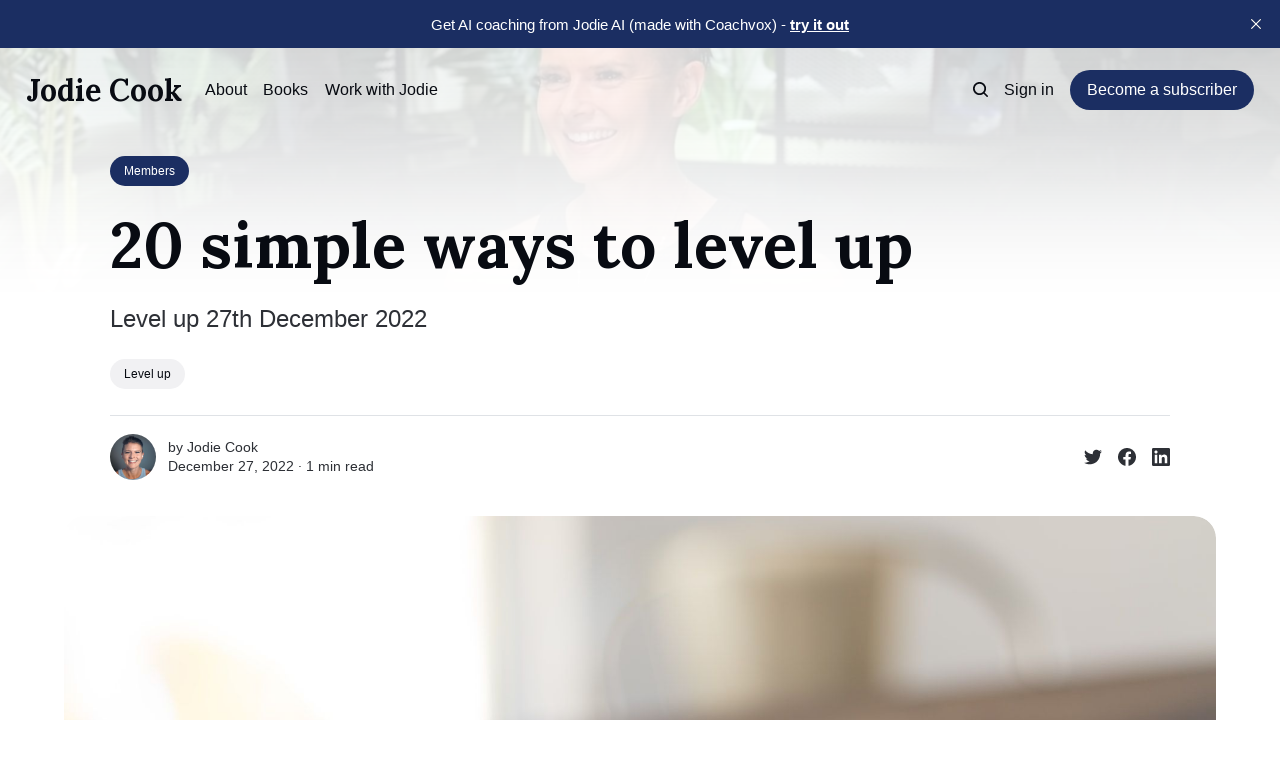

--- FILE ---
content_type: text/html; charset=utf-8
request_url: https://www.jodiecook.com/level-up-27-12-2022/
body_size: 9347
content:
<!DOCTYPE html>
<html lang="en">
	<head>
		<meta charset="utf-8">
		<meta http-equiv="X-UA-Compatible" content="IE=edge">
		<title>20 simple ways to level up</title>
		<meta name="HandheldFriendly" content="True">
		<meta name="viewport" content="width=device-width, initial-scale=1">
		






<link rel="preconnect" href="https://fonts.googleapis.com"> 
<link rel="preconnect" href="https://fonts.gstatic.com" crossorigin>
<link rel="preload" as="style" href="https://fonts.googleapis.com/css2?family=Lora:ital,wght@0,400;0,700;1,400;1,700&display=swap">
<link rel="stylesheet" href="https://fonts.googleapis.com/css2?family=Lora:ital,wght@0,400;0,700;1,400;1,700&display=swap">











		<link rel="stylesheet" type="text/css" href="https://www.jodiecook.com/assets/css/screen.css?v=33dceab5ac">
		<style>
:root {
	--font-family-one: 'Lora', serif;
	--font-weight-one-light: 400;
	--font-weight-one-bold: 700;

	--font-family-two: 'Lora', serif;
	--font-weight-two-bold: 700;
}
</style>

		<script>
		/* getContrast.js
		––––––––––––––––––––––––––––––––––––––––––––––––––––
		Website : vanillajstoolkit.com/helpers/getcontrast/
		Authors : Chris Ferdinandi & Brian Suda
		License : MIT
		–––––––––––––––––––––––––––––––––––––––––––––––––––– */
		function getContrast(t){"use strict";return"#"===t.slice(0,1)&&(t=t.slice(1)),3===t.length&&(t=t.split("").map(function(t){return t+t}).join("")),(299*parseInt(t.substr(0,2),16)+587*parseInt(t.substr(2,2),16)+114*parseInt(t.substr(4,2),16))/1000>=128?"no-white-text":"is-white-text"}
		</script>
		<meta name="description" content="This week&#x27;s level up: with blogs, journal prompts and frameworks to help you reimagine business, design your life and fast track your freedom.">
    <link rel="icon" href="https://www.jodiecook.com/content/images/size/w256h256/format/jpeg/2022/11/Favicon-Jodie-Cook.jpg" type="image/jpeg">
    <link rel="canonical" href="https://www.jodiecook.com/level-up-27-12-2022/">
    <meta name="referrer" content="no-referrer-when-downgrade">
    
    <meta property="og:site_name" content="Jodie Cook">
    <meta property="og:type" content="article">
    <meta property="og:title" content="20 simple ways to level up">
    <meta property="og:description" content="Weekly newsletter with blogs, journal prompts and frameworks to help entrepreneurs level up in every area.">
    <meta property="og:url" content="https://www.jodiecook.com/level-up-27-12-2022/">
    <meta property="og:image" content="https://www.jodiecook.com/content/images/size/w1200/2022/12/carolyn-christine-D7bmnvGJA2Q-unsplash.jpeg">
    <meta property="article:published_time" content="2022-12-27T08:10:08.000Z">
    <meta property="article:modified_time" content="2023-01-07T01:37:29.000Z">
    <meta property="article:tag" content="Level up">
    
    <meta name="twitter:card" content="summary_large_image">
    <meta name="twitter:title" content="20 simple ways to level up">
    <meta name="twitter:description" content="Weekly newsletter with blogs, journal prompts and frameworks to help entrepreneurs level up in every area.">
    <meta name="twitter:url" content="https://www.jodiecook.com/level-up-27-12-2022/">
    <meta name="twitter:image" content="https://www.jodiecook.com/content/images/size/w1200/2022/12/carolyn-christine-D7bmnvGJA2Q-unsplash.jpeg">
    <meta name="twitter:label1" content="Written by">
    <meta name="twitter:data1" content="Jodie Cook">
    <meta name="twitter:label2" content="Filed under">
    <meta name="twitter:data2" content="Level up">
    <meta property="og:image:width" content="1200">
    <meta property="og:image:height" content="801">
    
    <script type="application/ld+json">
{
    "@context": "https://schema.org",
    "@type": "Article",
    "publisher": {
        "@type": "Organization",
        "name": "Jodie Cook",
        "url": "https://www.jodiecook.com/",
        "logo": {
            "@type": "ImageObject",
            "url": "https://www.jodiecook.com/content/images/size/w256h256/format/jpeg/2022/11/Favicon-Jodie-Cook.jpg",
            "width": 60,
            "height": 60
        }
    },
    "author": {
        "@type": "Person",
        "name": "Jodie Cook",
        "image": {
            "@type": "ImageObject",
            "url": "https://www.jodiecook.com/content/images/size/w1200/2025/06/Jodie-headshot-2025.png",
            "width": 1200,
            "height": 1347
        },
        "url": "https://www.jodiecook.com/author/jodie/",
        "sameAs": [
            "https://www.youtube.com/@Jodie_Cook"
        ]
    },
    "headline": "20 simple ways to level up",
    "url": "https://www.jodiecook.com/level-up-27-12-2022/",
    "datePublished": "2022-12-27T08:10:08.000Z",
    "dateModified": "2023-01-07T01:37:29.000Z",
    "image": {
        "@type": "ImageObject",
        "url": "https://www.jodiecook.com/content/images/size/w1200/2022/12/carolyn-christine-D7bmnvGJA2Q-unsplash.jpeg",
        "width": 1200,
        "height": 801
    },
    "keywords": "Level up",
    "description": "Level up 27th December 2022",
    "mainEntityOfPage": "https://www.jodiecook.com/level-up-27-12-2022/"
}
    </script>

    <meta name="generator" content="Ghost 6.12">
    <link rel="alternate" type="application/rss+xml" title="Jodie Cook" href="https://www.jodiecook.com/rss/">
    <script defer src="https://cdn.jsdelivr.net/ghost/portal@~2.56/umd/portal.min.js" data-i18n="true" data-ghost="https://www.jodiecook.com/" data-key="80b07b5a177cdf4c02a9664fb9" data-api="https://jodie-cook.ghost.io/ghost/api/content/" data-locale="en" crossorigin="anonymous"></script><style id="gh-members-styles">.gh-post-upgrade-cta-content,
.gh-post-upgrade-cta {
    display: flex;
    flex-direction: column;
    align-items: center;
    font-family: -apple-system, BlinkMacSystemFont, 'Segoe UI', Roboto, Oxygen, Ubuntu, Cantarell, 'Open Sans', 'Helvetica Neue', sans-serif;
    text-align: center;
    width: 100%;
    color: #ffffff;
    font-size: 16px;
}

.gh-post-upgrade-cta-content {
    border-radius: 8px;
    padding: 40px 4vw;
}

.gh-post-upgrade-cta h2 {
    color: #ffffff;
    font-size: 28px;
    letter-spacing: -0.2px;
    margin: 0;
    padding: 0;
}

.gh-post-upgrade-cta p {
    margin: 20px 0 0;
    padding: 0;
}

.gh-post-upgrade-cta small {
    font-size: 16px;
    letter-spacing: -0.2px;
}

.gh-post-upgrade-cta a {
    color: #ffffff;
    cursor: pointer;
    font-weight: 500;
    box-shadow: none;
    text-decoration: underline;
}

.gh-post-upgrade-cta a:hover {
    color: #ffffff;
    opacity: 0.8;
    box-shadow: none;
    text-decoration: underline;
}

.gh-post-upgrade-cta a.gh-btn {
    display: block;
    background: #ffffff;
    text-decoration: none;
    margin: 28px 0 0;
    padding: 8px 18px;
    border-radius: 4px;
    font-size: 16px;
    font-weight: 600;
}

.gh-post-upgrade-cta a.gh-btn:hover {
    opacity: 0.92;
}</style><script async src="https://js.stripe.com/v3/"></script>
    <script defer src="https://cdn.jsdelivr.net/ghost/sodo-search@~1.8/umd/sodo-search.min.js" data-key="80b07b5a177cdf4c02a9664fb9" data-styles="https://cdn.jsdelivr.net/ghost/sodo-search@~1.8/umd/main.css" data-sodo-search="https://jodie-cook.ghost.io/" data-locale="en" crossorigin="anonymous"></script>
    <script defer src="https://cdn.jsdelivr.net/ghost/announcement-bar@~1.1/umd/announcement-bar.min.js" data-announcement-bar="https://www.jodiecook.com/" data-api-url="https://www.jodiecook.com/members/api/announcement/" crossorigin="anonymous"></script>
    <link href="https://www.jodiecook.com/webmentions/receive/" rel="webmention">
    <script defer src="/public/cards.min.js?v=33dceab5ac"></script>
    <link rel="stylesheet" type="text/css" href="/public/cards.min.css?v=33dceab5ac">
    <script defer src="/public/member-attribution.min.js?v=33dceab5ac"></script>
    <script defer src="/public/ghost-stats.min.js?v=33dceab5ac" data-stringify-payload="false" data-datasource="analytics_events" data-storage="localStorage" data-host="https://www.jodiecook.com/.ghost/analytics/api/v1/page_hit"  tb_site_uuid="53236852-27e8-4dff-9308-834c780789d6" tb_post_uuid="f4a2eea6-f5ad-4e2b-992e-59b8f7912bda" tb_post_type="post" tb_member_uuid="undefined" tb_member_status="undefined"></script><style>:root {--ghost-accent-color: #1b2e62;}</style>
    <!-- Google tag (gtag.js) -->
<script async src="https://www.googletagmanager.com/gtag/js?id=UA-61553923-1"></script>
<script>
  window.dataLayer = window.dataLayer || [];
  function gtag(){dataLayer.push(arguments);}
  gtag('js', new Date());

  gtag('config', 'UA-61553923-1');
</script>
	</head>
	<body class="post-template tag-levelup">
		<script>!function(){"use strict";const t=document.body,o=getComputedStyle(t).getPropertyValue("--ghost-accent-color").trim();o&&t.classList.add(getContrast(o))}();</script>
		<div class="global-wrap">
			<div class="global-cover" style="background-image:url(/content/images/size/w1600/2025/06/Jodie-Cook-2025-copy.png)"></div>

			<div class="global-content">
				<header class="header-section">
	<div class="header-wrap">
		<div class="header-logo global-logo is-header">	<a href="https://www.jodiecook.com" class="is-title">Jodie Cook</a>
</div>
		<div class="header-nav">
			<span class="header-search search-open is-mobile" data-ghost-search><svg role="img" viewBox="0 0 24 24" xmlns="http://www.w3.org/2000/svg"><path d="M16.877 18.456l5.01 5.011c.208.197.484.308.771.308a1.118 1.118 0 00.809-1.888l-5.011-5.01c3.233-4.022 2.983-9.923-.746-13.654l-.291-.29a.403.403 0 00-.095-.075C13.307-.77 7.095-.649 3.223 3.223c-3.997 3.998-3.997 10.489 0 14.485 3.731 3.731 9.633 3.981 13.654.748zm-.784-13.617a7.96 7.96 0 010 11.254 7.961 7.961 0 01-11.253 0 7.96 7.96 0 010-11.254 7.961 7.961 0 0111.253 0z"/></svg>
</span>
			<input id="toggle" class="header-checkbox" type="checkbox">
			<label class="header-toggle" for="toggle">
				<span>
					<span class="bar"></span>
					<span class="bar"></span>
					<span class="bar"></span>
				</span>
			</label>
			<nav>
<ul>
	<li><a href="https://www.jodiecook.com/about/">About</a></li>
	<li><a href="https://www.jodiecook.com/books/">Books</a></li>
	<li><a href="https://www.jodiecook.com/contact/">Work with Jodie</a></li>
</ul>
<ul>
	<li class="header-search search-open is-desktop" data-ghost-search><svg role="img" viewBox="0 0 24 24" xmlns="http://www.w3.org/2000/svg"><path d="m16.822 18.813 4.798 4.799c.262.248.61.388.972.388.772-.001 1.407-.637 1.407-1.409 0-.361-.139-.709-.387-.971l-4.799-4.797c3.132-4.108 2.822-10.005-.928-13.756l-.007-.007-.278-.278a.6985.6985 0 0 0-.13-.107C13.36-1.017 7.021-.888 3.066 3.067c-4.088 4.089-4.088 10.729 0 14.816 3.752 3.752 9.65 4.063 13.756.93Zm-.965-13.719c2.95 2.953 2.95 7.81 0 10.763-2.953 2.949-7.809 2.949-10.762 0-2.951-2.953-2.951-7.81 0-10.763 2.953-2.95 7.809-2.95 10.762 0Z"/></svg>
</li>
	<li class="signin"><a href="https://www.jodiecook.com/signin/">Sign in</a></li>
<li class="signup"><a href="https://www.jodiecook.com/signup/" class="global-button">Become a subscriber</a></li>
</ul>
</nav>
		</div>
	</div>
</header>				<main class="global-main">
					
<article class="post-section is-sidebar">
	<div class="post-header">
	<div class="post-header-wrap global-padding">
		<div class="post-header-content">
			<div class="post-tags global-tags"><small class="global-dynamic-color">Members</small>
</div>
			<h1 class="post-title global-title">20 simple ways to level up</h1>
			<p class="post-excerpt global-excerpt">Level up 27th December 2022</p>
			<div class="post-tags global-tags"><a href="/tag/levelup/">Level up</a></div>
			<div class="post-meta-wrap">
				<div class="global-meta is-full-meta is-post">
	<div class="global-meta-wrap">
		<div>
			<div class="global-meta-avatar is-image global-image">
				<a href="/author/jodie/" class="global-link" title="Jodie Cook"></a>
				<img src="/content/images/size/w300/2025/06/Jodie-headshot-2025.png" alt="Jodie Cook" loading="lazy">			</div>
		</div>
	</div>
	<div class="global-meta-content">
		<div>
			by
			<a href="/author/jodie/">Jodie Cook</a>
		</div>
		<time datetime="2022-12-27"><span>December 27, 2022 ∙ </span>1 min read</time>
	</div>
</div>
					<div class="post-share-wrap">
		<a href="https://twitter.com/intent/tweet?text=20%20simple%20ways%20to%20level%20up&amp;url=https://www.jodiecook.com/level-up-27-12-2022/" target="_blank" rel="noopener" aria-label="Share on Twitter"><svg role="img" viewBox="0 0 24 24" xmlns="http://www.w3.org/2000/svg"><path d="M23.954 4.569c-.885.389-1.83.654-2.825.775 1.014-.611 1.794-1.574 2.163-2.723-.951.555-2.005.959-3.127 1.184-.896-.959-2.173-1.559-3.591-1.559-2.717 0-4.92 2.203-4.92 4.917 0 .39.045.765.127 1.124C7.691 8.094 4.066 6.13 1.64 3.161c-.427.722-.666 1.561-.666 2.475 0 1.71.87 3.213 2.188 4.096-.807-.026-1.566-.248-2.228-.616v.061c0 2.385 1.693 4.374 3.946 4.827-.413.111-.849.171-1.296.171-.314 0-.615-.03-.916-.086.631 1.953 2.445 3.377 4.604 3.417-1.68 1.319-3.809 2.105-6.102 2.105-.39 0-.779-.023-1.17-.067 2.189 1.394 4.768 2.209 7.557 2.209 9.054 0 13.999-7.496 13.999-13.986 0-.209 0-.42-.015-.63.961-.689 1.8-1.56 2.46-2.548l-.047-.02z"/></svg></a>
		<a href="https://www.facebook.com/sharer/sharer.php?u=https://www.jodiecook.com/level-up-27-12-2022/" target="_blank" rel="noopener" aria-label="Share on Facebook"><svg role="img" viewBox="0 0 24 24" xmlns="http://www.w3.org/2000/svg"><path d="M23.9981 11.9991C23.9981 5.37216 18.626 0 11.9991 0C5.37216 0 0 5.37216 0 11.9991C0 17.9882 4.38789 22.9522 10.1242 23.8524V15.4676H7.07758V11.9991H10.1242V9.35553C10.1242 6.34826 11.9156 4.68714 14.6564 4.68714C15.9692 4.68714 17.3424 4.92149 17.3424 4.92149V7.87439H15.8294C14.3388 7.87439 13.8739 8.79933 13.8739 9.74824V11.9991H17.2018L16.6698 15.4676H13.8739V23.8524C19.6103 22.9522 23.9981 17.9882 23.9981 11.9991Z"/></svg></a>
		<a href="https://www.linkedin.com/shareArticle?mini=true&amp;title=20%20simple%20ways%20to%20level%20up&amp;url=https://www.jodiecook.com/level-up-27-12-2022/" target="_blank" rel="noopener" aria-label="Share on Linkedin"><svg role="img" viewBox="0 0 24 24" xmlns="http://www.w3.org/2000/svg"><path d="M20.447 20.452h-3.554v-5.569c0-1.328-.027-3.037-1.852-3.037-1.853 0-2.136 1.445-2.136 2.939v5.667H9.351V9h3.414v1.561h.046c.477-.9 1.637-1.85 3.37-1.85 3.601 0 4.267 2.37 4.267 5.455v6.286zM5.337 7.433c-1.144 0-2.063-.926-2.063-2.065 0-1.138.92-2.063 2.063-2.063 1.14 0 2.064.925 2.064 2.063 0 1.139-.925 2.065-2.064 2.065zm1.782 13.019H3.555V9h3.564v11.452zM22.225 0H1.771C.792 0 0 .774 0 1.729v20.542C0 23.227.792 24 1.771 24h20.451C23.2 24 24 23.227 24 22.271V1.729C24 .774 23.2 0 22.222 0h.003z"/></svg></a>
	</div>
			</div>
		</div>
		<div class="post-header-image is-wide">
			<figure>
				<div class="global-image global-image-orientation global-radius is-panoramic">
				<img srcset="/content/images/size/w300/2022/12/carolyn-christine-D7bmnvGJA2Q-unsplash.jpeg 300w, 
			 /content/images/size/w600/2022/12/carolyn-christine-D7bmnvGJA2Q-unsplash.jpeg 600w,
			 /content/images/size/w1200/2022/12/carolyn-christine-D7bmnvGJA2Q-unsplash.jpeg 1200w,
			 /content/images/size/w2000/2022/12/carolyn-christine-D7bmnvGJA2Q-unsplash.jpeg 2000w"
	 sizes="(max-width:480px) 300px, (max-width:768px) 600px, (max-width:1024px) 1200px, 2000px"
	 src="/content/images/size/w2000/2022/12/carolyn-christine-D7bmnvGJA2Q-unsplash.jpeg"
	 alt="20 simple ways to level up">				</div>
				<figcaption>Habits, apps, websites, life upgrades, and mindset shifts</figcaption>
			</figure>
		</div>
	</div>
</div>	<div class="post-wrap global-padding">
		<div class="post-sidebar">
		<div class="is-authors">
	<small class="global-subtitle">Written by</small>
	<a href="/author/jodie/" class="no-bio">
		<img src="/content/images/size/w300/2025/06/Jodie-headshot-2025.png" alt="" loading="lazy">		<div>
			<h3 class="post-sidebar-title">Jodie Cook</h3>
			
		</div>
	</a>
</div>
<div class="is-featured">
	<small class="global-subtitle">Editor’s Choice</small>
	<a href="/everything-you-want-in-6-steps/">
		<img src="https://images.unsplash.com/photo-1706800695786-dcf14d3c6555?crop&#x3D;entropy&amp;cs&#x3D;tinysrgb&amp;fit&#x3D;max&amp;fm&#x3D;jpg&amp;ixid&#x3D;M3wxMTc3M3wwfDF8c2VhcmNofDEyMXx8Y29zbWljfGVufDB8fHx8MTc2MzA4ODEzMnww&amp;ixlib&#x3D;rb-4.1.0&amp;q&#x3D;80&amp;w&#x3D;300" alt="" loading="lazy">		<div>
			<h3 class="post-sidebar-title">Everything you want in 6 steps</h3>
		</div>
	</a>
	<a href="/welcome-in/">
		<img src="https://images.unsplash.com/photo-1514321648849-f4e1d5da98dc?crop&#x3D;entropy&amp;cs&#x3D;tinysrgb&amp;fit&#x3D;max&amp;fm&#x3D;jpg&amp;ixid&#x3D;M3wxMTc3M3wwfDF8c2VhcmNofDE1fHxzYW50YSUyMG1vbmljYXxlbnwwfHx8fDE3NjIzNTYzOTl8MA&amp;ixlib&#x3D;rb-4.1.0&amp;q&#x3D;80&amp;w&#x3D;300" alt="" loading="lazy">		<div>
			<h3 class="post-sidebar-title">Welcome in</h3>
		</div>
	</a>
	<a href="/stop-thinking-about-the-competition/">
		<img src="https://images.unsplash.com/photo-1519482012999-d984ed6474d1?crop&#x3D;entropy&amp;cs&#x3D;tinysrgb&amp;fit&#x3D;max&amp;fm&#x3D;jpg&amp;ixid&#x3D;M3wxMTc3M3wwfDF8c2VhcmNofDE3fHxyYWNlJTIwYWJzdHJhY3R8ZW58MHx8fHwxNzEzNzE5OTUzfDA&amp;ixlib&#x3D;rb-4.0.3&amp;q&#x3D;80&amp;w&#x3D;300" alt="" loading="lazy">		<div>
			<h3 class="post-sidebar-title">Stop thinking about the competition</h3>
		</div>
	</a>
</div>
				</div>
		<div class="post-content">
			<div class="members-cta-teaser">
				<p>Normal level up service will resume next year, but here's a roundup of the changes I've made to level up in 2022, in case any are useful for you.</p><p><em><b>Level up: to advance or improve (oneself, someone else, or something) in or as if in a game</b>.</em></p>
			</div>
			<div class="members-cta global-radius">
	<h2>This post is for subscribers only</h2>
	<p class="global-excerpt">Sign up now to read the post and get access to the full library of posts for subscribers only.</p>
	<a class="global-button is-cta" href="https://www.jodiecook.com/signup/">Sign up now</a>
	<small class="global-question is-cta"><span>Already have an account?</span> <a href="https://www.jodiecook.com/signin/">Sign in</a></small>
</div>
		</div>
	</div>
</article>
<aside class="navigation-section global-padding">
	<div class="navigation-wrap">
		<a href="/read-this-before-you-hire-your-first-sales-person/" class="navigation-next">
			<small class="global-subtitle">Newer post</small>
			<div>
				<div class="navigation-image global-image-orientation global-image global-radius is-square">
					<img src="https://images.unsplash.com/photo-1567284364258-30c429a24b81?crop&#x3D;entropy&amp;cs&#x3D;tinysrgb&amp;fit&#x3D;max&amp;fm&#x3D;jpg&amp;ixid&#x3D;MnwxMTc3M3wwfDF8c2VhcmNofDIxfHxsaWZlZ3VhcmR8ZW58MHx8fHwxNjcyMjUxNTg5&amp;ixlib&#x3D;rb-4.0.3&amp;q&#x3D;80&amp;w&#x3D;300" alt="" loading="lazy">				</div>
				<div class="navigation-title">
					<div><h3>Read this before you hire your first sales person</h3></div>
				</div>
			</div>
		</a>
		<a href="/could-do-means-wont/" class="navigation-prev">
			<small class="global-subtitle">Older post</small>
			<div>
				<div class="navigation-title">
					<div><h3>&quot;Could do&quot; means &quot;won’t&quot;</h3></div>
				</div>
				<div class="navigation-image global-image-orientation global-image global-radius is-square">
					<img src="https://images.unsplash.com/photo-1519478224231-4f91b359198b?crop&#x3D;entropy&amp;cs&#x3D;tinysrgb&amp;fit&#x3D;max&amp;fm&#x3D;jpg&amp;ixid&#x3D;MnwxMTc3M3wwfDF8c2VhcmNofDJ8fGZlbmNlfGVufDB8fHx8MTY3MDAxNDQ3NA&amp;ixlib&#x3D;rb-4.0.3&amp;q&#x3D;80&amp;w&#x3D;300" alt="" loading="lazy">				</div>
			</div>
		</a>
	</div>
</aside>		<div class="special-section global-padding">
	<small class="global-subtitle">You might also like</small>
	<div class="special-wrap">
		<article class="item is-special">
	<div class="item-image global-image global-image-orientation global-radius">
		<a href="/level-up-19-09-2025/" class="global-link" aria-label="The world&#x27;s stage, sharing sides, and flying high"></a>
		<img srcset="https://images.unsplash.com/photo-1507090960745-b32f65d3113a?crop&#x3D;entropy&amp;cs&#x3D;tinysrgb&amp;fit&#x3D;max&amp;fm&#x3D;jpg&amp;ixid&#x3D;M3wxMTc3M3wwfDF8c2VhcmNofDgzfHxuZXclMjB5b3JrfGVufDB8fHx8MTc1ODA0OTcwOXww&amp;ixlib&#x3D;rb-4.1.0&amp;q&#x3D;80&amp;w&#x3D;300 300w, 
			 https://images.unsplash.com/photo-1507090960745-b32f65d3113a?crop&#x3D;entropy&amp;cs&#x3D;tinysrgb&amp;fit&#x3D;max&amp;fm&#x3D;jpg&amp;ixid&#x3D;M3wxMTc3M3wwfDF8c2VhcmNofDgzfHxuZXclMjB5b3JrfGVufDB8fHx8MTc1ODA0OTcwOXww&amp;ixlib&#x3D;rb-4.1.0&amp;q&#x3D;80&amp;w&#x3D;600 600w"
	 sizes="(max-width:480px) 300px, 600px"
	 src="https://images.unsplash.com/photo-1507090960745-b32f65d3113a?crop&#x3D;entropy&amp;cs&#x3D;tinysrgb&amp;fit&#x3D;max&amp;fm&#x3D;jpg&amp;ixid&#x3D;M3wxMTc3M3wwfDF8c2VhcmNofDgzfHxuZXclMjB5b3JrfGVufDB8fHx8MTc1ODA0OTcwOXww&amp;ixlib&#x3D;rb-4.1.0&amp;q&#x3D;80&amp;w&#x3D;600"
	 loading="lazy"
	 alt="">
	</div>
	<div class="item-content">
		<h2 class="item-title"><a href="/level-up-19-09-2025/">The world&#x27;s stage, sharing sides, and flying high</a></h2>
		<div class="global-meta">
	<div class="global-meta-content">
		by
		<a href="/author/jodie/">Jodie Cook</a>
	</div>
</div>
	</div>
</article>
		<article class="item is-special">
	<div class="item-image global-image global-image-orientation global-radius">
		<a href="/level-up-12-08-2025/" class="global-link" aria-label="Inspired action, new voices, and effortless success"></a>
		<img srcset="https://images.unsplash.com/photo-1520599560282-217c7a45d589?crop&#x3D;entropy&amp;cs&#x3D;tinysrgb&amp;fit&#x3D;max&amp;fm&#x3D;jpg&amp;ixid&#x3D;M3wxMTc3M3wwfDF8c2VhcmNofDE3MHx8bWVzc3l8ZW58MHx8fHwxNzU0Njc2NTc3fDA&amp;ixlib&#x3D;rb-4.1.0&amp;q&#x3D;80&amp;w&#x3D;300 300w, 
			 https://images.unsplash.com/photo-1520599560282-217c7a45d589?crop&#x3D;entropy&amp;cs&#x3D;tinysrgb&amp;fit&#x3D;max&amp;fm&#x3D;jpg&amp;ixid&#x3D;M3wxMTc3M3wwfDF8c2VhcmNofDE3MHx8bWVzc3l8ZW58MHx8fHwxNzU0Njc2NTc3fDA&amp;ixlib&#x3D;rb-4.1.0&amp;q&#x3D;80&amp;w&#x3D;600 600w"
	 sizes="(max-width:480px) 300px, 600px"
	 src="https://images.unsplash.com/photo-1520599560282-217c7a45d589?crop&#x3D;entropy&amp;cs&#x3D;tinysrgb&amp;fit&#x3D;max&amp;fm&#x3D;jpg&amp;ixid&#x3D;M3wxMTc3M3wwfDF8c2VhcmNofDE3MHx8bWVzc3l8ZW58MHx8fHwxNzU0Njc2NTc3fDA&amp;ixlib&#x3D;rb-4.1.0&amp;q&#x3D;80&amp;w&#x3D;600"
	 loading="lazy"
	 alt="">
	</div>
	<div class="item-content">
		<h2 class="item-title"><a href="/level-up-12-08-2025/">Inspired action, new voices, and effortless success</a></h2>
		<div class="global-meta">
	<div class="global-meta-content">
		by
		<a href="/author/jodie/">Jodie Cook</a>
	</div>
</div>
	</div>
</article>
		<article class="item is-special">
	<div class="item-image global-image global-image-orientation global-radius">
		<a href="/level-up-08-07-2025/" class="global-link" aria-label="Removing masks, more flow, and being disliked"></a>
		<img srcset="https://images.unsplash.com/photo-1471247511763-88a722fc9919?crop&#x3D;entropy&amp;cs&#x3D;tinysrgb&amp;fit&#x3D;max&amp;fm&#x3D;jpg&amp;ixid&#x3D;M3wxMTc3M3wwfDF8c2VhcmNofDMwfHxjb3VyYWdlfGVufDB8fHx8MTc1MDU3OTY0OHww&amp;ixlib&#x3D;rb-4.1.0&amp;q&#x3D;80&amp;w&#x3D;300 300w, 
			 https://images.unsplash.com/photo-1471247511763-88a722fc9919?crop&#x3D;entropy&amp;cs&#x3D;tinysrgb&amp;fit&#x3D;max&amp;fm&#x3D;jpg&amp;ixid&#x3D;M3wxMTc3M3wwfDF8c2VhcmNofDMwfHxjb3VyYWdlfGVufDB8fHx8MTc1MDU3OTY0OHww&amp;ixlib&#x3D;rb-4.1.0&amp;q&#x3D;80&amp;w&#x3D;600 600w"
	 sizes="(max-width:480px) 300px, 600px"
	 src="https://images.unsplash.com/photo-1471247511763-88a722fc9919?crop&#x3D;entropy&amp;cs&#x3D;tinysrgb&amp;fit&#x3D;max&amp;fm&#x3D;jpg&amp;ixid&#x3D;M3wxMTc3M3wwfDF8c2VhcmNofDMwfHxjb3VyYWdlfGVufDB8fHx8MTc1MDU3OTY0OHww&amp;ixlib&#x3D;rb-4.1.0&amp;q&#x3D;80&amp;w&#x3D;600"
	 loading="lazy"
	 alt="">
	</div>
	<div class="item-content">
		<h2 class="item-title"><a href="/level-up-08-07-2025/">Removing masks, more flow, and being disliked</a></h2>
		<div class="global-meta">
	<div class="global-meta-content">
		by
		<a href="/author/jodie/">Jodie Cook</a>
	</div>
</div>
	</div>
</article>
		<article class="item is-special">
	<div class="item-image global-image global-image-orientation global-radius">
		<a href="/level-up-15-05-2025/" class="global-link" aria-label="Greatness, guessing games, and defining freedom"></a>
		<img srcset="https://images.unsplash.com/photo-1576185850227-1f72b7f8d483?crop&#x3D;entropy&amp;cs&#x3D;tinysrgb&amp;fit&#x3D;max&amp;fm&#x3D;jpg&amp;ixid&#x3D;M3wxMTc3M3wwfDF8c2VhcmNofDMwfHx3b3JsZHxlbnwwfHx8fDE3NDcxOTIzNzV8MA&amp;ixlib&#x3D;rb-4.1.0&amp;q&#x3D;80&amp;w&#x3D;300 300w, 
			 https://images.unsplash.com/photo-1576185850227-1f72b7f8d483?crop&#x3D;entropy&amp;cs&#x3D;tinysrgb&amp;fit&#x3D;max&amp;fm&#x3D;jpg&amp;ixid&#x3D;M3wxMTc3M3wwfDF8c2VhcmNofDMwfHx3b3JsZHxlbnwwfHx8fDE3NDcxOTIzNzV8MA&amp;ixlib&#x3D;rb-4.1.0&amp;q&#x3D;80&amp;w&#x3D;600 600w"
	 sizes="(max-width:480px) 300px, 600px"
	 src="https://images.unsplash.com/photo-1576185850227-1f72b7f8d483?crop&#x3D;entropy&amp;cs&#x3D;tinysrgb&amp;fit&#x3D;max&amp;fm&#x3D;jpg&amp;ixid&#x3D;M3wxMTc3M3wwfDF8c2VhcmNofDMwfHx3b3JsZHxlbnwwfHx8fDE3NDcxOTIzNzV8MA&amp;ixlib&#x3D;rb-4.1.0&amp;q&#x3D;80&amp;w&#x3D;600"
	 loading="lazy"
	 alt="">
	</div>
	<div class="item-content">
		<h2 class="item-title"><a href="/level-up-15-05-2025/">Greatness, guessing games, and defining freedom</a></h2>
		<div class="global-meta">
	<div class="global-meta-content">
		by
		<a href="/author/jodie/">Jodie Cook</a>
	</div>
</div>
	</div>
</article>
		<article class="item is-special">
	<div class="item-image global-image global-image-orientation global-radius">
		<a href="/level-up-15-04-2025/" class="global-link" aria-label="Feeling fully alive, being real, and high leverage activities"></a>
		<img srcset="https://images.unsplash.com/photo-1617633784865-cbd925ca7cfe?crop&#x3D;entropy&amp;cs&#x3D;tinysrgb&amp;fit&#x3D;max&amp;fm&#x3D;jpg&amp;ixid&#x3D;M3wxMTc3M3wwfDF8c2VhcmNofDcxfHxwZWFrfGVufDB8fHx8MTc0NDY0MTk2NHww&amp;ixlib&#x3D;rb-4.0.3&amp;q&#x3D;80&amp;w&#x3D;300 300w, 
			 https://images.unsplash.com/photo-1617633784865-cbd925ca7cfe?crop&#x3D;entropy&amp;cs&#x3D;tinysrgb&amp;fit&#x3D;max&amp;fm&#x3D;jpg&amp;ixid&#x3D;M3wxMTc3M3wwfDF8c2VhcmNofDcxfHxwZWFrfGVufDB8fHx8MTc0NDY0MTk2NHww&amp;ixlib&#x3D;rb-4.0.3&amp;q&#x3D;80&amp;w&#x3D;600 600w"
	 sizes="(max-width:480px) 300px, 600px"
	 src="https://images.unsplash.com/photo-1617633784865-cbd925ca7cfe?crop&#x3D;entropy&amp;cs&#x3D;tinysrgb&amp;fit&#x3D;max&amp;fm&#x3D;jpg&amp;ixid&#x3D;M3wxMTc3M3wwfDF8c2VhcmNofDcxfHxwZWFrfGVufDB8fHx8MTc0NDY0MTk2NHww&amp;ixlib&#x3D;rb-4.0.3&amp;q&#x3D;80&amp;w&#x3D;600"
	 loading="lazy"
	 alt="">
	</div>
	<div class="item-content">
		<h2 class="item-title"><a href="/level-up-15-04-2025/">Feeling fully alive, being real, and high leverage activities</a></h2>
		<div class="global-meta">
	<div class="global-meta-content">
		by
		<a href="/author/jodie/">Jodie Cook</a>
	</div>
</div>
	</div>
</article>
	</div>
</div>
				</main>
				<footer class="footer-section global-footer">
	<div class="global-padding">
	<small class="subscribe-form-subtitle global-subtitle">Newsletter</small>
	<div class="subscribe-form global-radius">
		<div class="global-dynamic-color">
			<h3 class="subscribe-title">Get all the latest posts delivered straight to your inbox.</h3>
		</div>
		<div class="subscribe-wrap">
			<form data-members-form="subscribe" data-members-autoredirect="false">
				<input data-members-email type="email" placeholder="Your email address" aria-label="Your email address" required>
				<button class="global-button no-color" type="submit">Subscribe</button>
			</form>
			<div class="subscribe-alert global-dynamic-color">
				<span class="alert-loading global-alert">Processing your application</span>
				<span class="alert-success global-alert">Please check your inbox and click the link to confirm your subscription.</span>
				<span class="alert-error global-alert">There was an error sending the email</span>
			</div>
		</div>
	</div>
</div>
	<div class="footer-wrap global-padding">
		<div class="footer-content">
			<div class="footer-logo-wrap">
				<div class="global-logo is-footer">	<a href="https://www.jodiecook.com" class="is-title">Jodie Cook</a>
</div>
				<p class="footer-description">Founder, Coachvox AI | Senior contributor, Forbes</p>
			</div>
			<div class="footer-subscribe">
	<a href="https://www.jodiecook.com/signup/" class="global-button">Become a subscriber →</a>
	<small>Get all the latest posts delivered straight to your inbox.</small>
</div>
		</div>
		<div class="footer-nav">
			<div class="footer-nav-column is-social">
				<small>Social</small>
				<ul>
					

<li><a href="https://www.instagram.com/jodie.cook_/" target="_blank" rel="noopener"><svg role="img" viewBox="0 0 24 24" xmlns="http://www.w3.org/2000/svg"><path d="M12 0C8.74 0 8.333.015 7.053.072 5.775.132 4.905.333 4.14.63c-.789.306-1.459.717-2.126 1.384S.935 3.35.63 4.14C.333 4.905.131 5.775.072 7.053.012 8.333 0 8.74 0 12s.015 3.667.072 4.947c.06 1.277.261 2.148.558 2.913.306.788.717 1.459 1.384 2.126.667.666 1.336 1.079 2.126 1.384.766.296 1.636.499 2.913.558C8.333 23.988 8.74 24 12 24s3.667-.015 4.947-.072c1.277-.06 2.148-.262 2.913-.558.788-.306 1.459-.718 2.126-1.384.666-.667 1.079-1.335 1.384-2.126.296-.765.499-1.636.558-2.913.06-1.28.072-1.687.072-4.947s-.015-3.667-.072-4.947c-.06-1.277-.262-2.149-.558-2.913-.306-.789-.718-1.459-1.384-2.126C21.319 1.347 20.651.935 19.86.63c-.765-.297-1.636-.499-2.913-.558C15.667.012 15.26 0 12 0zm0 2.16c3.203 0 3.585.016 4.85.071 1.17.055 1.805.249 2.227.415.562.217.96.477 1.382.896.419.42.679.819.896 1.381.164.422.36 1.057.413 2.227.057 1.266.07 1.646.07 4.85s-.015 3.585-.074 4.85c-.061 1.17-.256 1.805-.421 2.227-.224.562-.479.96-.899 1.382-.419.419-.824.679-1.38.896-.42.164-1.065.36-2.235.413-1.274.057-1.649.07-4.859.07-3.211 0-3.586-.015-4.859-.074-1.171-.061-1.816-.256-2.236-.421-.569-.224-.96-.479-1.379-.899-.421-.419-.69-.824-.9-1.38-.165-.42-.359-1.065-.42-2.235-.045-1.26-.061-1.649-.061-4.844 0-3.196.016-3.586.061-4.861.061-1.17.255-1.814.42-2.234.21-.57.479-.96.9-1.381.419-.419.81-.689 1.379-.898.42-.166 1.051-.361 2.221-.421 1.275-.045 1.65-.06 4.859-.06l.045.03zm0 3.678c-3.405 0-6.162 2.76-6.162 6.162 0 3.405 2.76 6.162 6.162 6.162 3.405 0 6.162-2.76 6.162-6.162 0-3.405-2.76-6.162-6.162-6.162zM12 16c-2.21 0-4-1.79-4-4s1.79-4 4-4 4 1.79 4 4-1.79 4-4 4zm7.846-10.405c0 .795-.646 1.44-1.44 1.44-.795 0-1.44-.646-1.44-1.44 0-.794.646-1.439 1.44-1.439.793-.001 1.44.645 1.44 1.439z"/></svg>Instagram</a></li>
<li><a href="https://www.linkedin.com/in/jodie-cook/" target="_blank" rel="noopener"><svg role="img" viewBox="0 0 24 24" xmlns="http://www.w3.org/2000/svg"><path d="M20.447 20.452h-3.554v-5.569c0-1.328-.027-3.037-1.852-3.037-1.853 0-2.136 1.445-2.136 2.939v5.667H9.351V9h3.414v1.561h.046c.477-.9 1.637-1.85 3.37-1.85 3.601 0 4.267 2.37 4.267 5.455v6.286zM5.337 7.433c-1.144 0-2.063-.926-2.063-2.065 0-1.138.92-2.063 2.063-2.063 1.14 0 2.064.925 2.064 2.063 0 1.139-.925 2.065-2.064 2.065zm1.782 13.019H3.555V9h3.564v11.452zM22.225 0H1.771C.792 0 0 .774 0 1.729v20.542C0 23.227.792 24 1.771 24h20.451C23.2 24 24 23.227 24 22.271V1.729C24 .774 23.2 0 22.222 0h.003z"/></svg>Linkedin</a></li>
<li><a href="https://twitter.com/jodie_cook" target="_blank" rel="noopener"><svg role="img" viewBox="0 0 24 24" xmlns="http://www.w3.org/2000/svg"><path d="M23.954 4.569c-.885.389-1.83.654-2.825.775 1.014-.611 1.794-1.574 2.163-2.723-.951.555-2.005.959-3.127 1.184-.896-.959-2.173-1.559-3.591-1.559-2.717 0-4.92 2.203-4.92 4.917 0 .39.045.765.127 1.124C7.691 8.094 4.066 6.13 1.64 3.161c-.427.722-.666 1.561-.666 2.475 0 1.71.87 3.213 2.188 4.096-.807-.026-1.566-.248-2.228-.616v.061c0 2.385 1.693 4.374 3.946 4.827-.413.111-.849.171-1.296.171-.314 0-.615-.03-.916-.086.631 1.953 2.445 3.377 4.604 3.417-1.68 1.319-3.809 2.105-6.102 2.105-.39 0-.779-.023-1.17-.067 2.189 1.394 4.768 2.209 7.557 2.209 9.054 0 13.999-7.496 13.999-13.986 0-.209 0-.42-.015-.63.961-.689 1.8-1.56 2.46-2.548l-.047-.02z"/></svg>Twitter</a></li>
<li><a href="https://www.youtube.com/@jodie_cook" target="_blank" rel="noopener"><svg role="img" viewBox="0 0 24 24" xmlns="http://www.w3.org/2000/svg"><path class="a" d="M23.495 6.205a3.007 3.007 0 0 0-2.088-2.088c-1.87-.501-9.396-.501-9.396-.501s-7.507-.01-9.396.501A3.007 3.007 0 0 0 .527 6.205a31.247 31.247 0 0 0-.522 5.805 31.247 31.247 0 0 0 .522 5.783 3.007 3.007 0 0 0 2.088 2.088c1.868.502 9.396.502 9.396.502s7.506 0 9.396-.502a3.007 3.007 0 0 0 2.088-2.088 31.247 31.247 0 0 0 .5-5.783 31.247 31.247 0 0 0-.5-5.805zM9.609 15.601V8.408l6.264 3.602z"/></svg>YouTube</a></li>
				</ul>
			</div>
			




<div class="footer-nav-column">
	<small>Popular topics</small>
	<ul>
		<li><a href="https://www.jodiecook.com/tag/entrepreneur/">Articles about entrepreneurship</a></li>
		<li><a href="https://www.jodiecook.com/tag/lifestyle-design/">Articles about lifestyle design</a></li>
		<li><a href="https://www.jodiecook.com/tag/creator/">Articles about being a creator</a></li>
		<li><a href="https://www.jodiecook.com/tag/mindset/">Articles about mindset</a></li>
	</ul>
</div>

<div class="footer-nav-column">
	<small>Popular topics</small>
	<ul>
		<li><a href="https://www.jodiecook.com/tag/what-i-know-for-sure/">Articles about useful beliefs</a></li>
		<li><a href="https://www.jodiecook.com/tag/productivity/">Articles about productivity</a></li>
		<li><a href="https://www.jodiecook.com/tag/writing/">Articles about writing</a></li>
		<li><a href="https://www.jodiecook.com/author/jodie/">All articles by Jodie</a></li>
	</ul>
</div>

<div class="footer-nav-column">
	<small>More</small>
	<ul>
		<li><a href="https://www.jodiecook.com/tag/levelup/">Newsletter</a></li>
		<li><a href="https://www.jodiecook.com/tags/">Explore by tag</a></li>
		<li><a href="https://www.jodiecook.com/featured/">Featured articles</a></li>
		<li><a href="https://www.jodiecook.com/chatgpt-prompts-for-entrepreneurs/">ChatGPT prompts</a></li>
	</ul>
</div>

<div class="footer-nav-column">
	<small>Get involved</small>
	<ul>
		<li><a href="https://www.jodiecook.com/pitch/">Pitch an article</a></li>
		<li><a href="https://intro.co/jodiecook">Book Jodie</a></li>
		<li><a href="https://www.jodiecook.com/contact/">Contact</a></li>
		<li><a href="#/portal/">Sign up</a></li>
	</ul>
</div>


		</div>
		<div class="footer-copyright">
			&copy; <a href="https://www.jodiecook.com">Jodie Cook</a> 2026.
			All rights reserved.
		</div>
	</div>
</footer>			</div>
		</div>
		<div id="notifications" class="global-notification">
	<div class="subscribe">You’ve successfully subscribed to Jodie Cook</div>
	<div class="signin">Welcome back! You’ve successfully signed in.</div>
	<div class="signup">Great! You’ve successfully signed up.</div>
	<div class="update-email">Success! Your email is updated.</div>
	<div class="expired">Your link has expired</div>
	<div class="checkout-success">Success! Check your email for magic link to sign-in.</div>
</div>
				<script src="https://www.jodiecook.com/assets/js/global.js?v=33dceab5ac"></script>
		<script src="https://www.jodiecook.com/assets/js/post.js?v=33dceab5ac"></script>
		<script>
!function(){"use strict";const p=new URLSearchParams(window.location.search),isAction=p.has("action"),isStripe=p.has("stripe"),success=p.get("success"),action=p.get("action"),stripe=p.get("stripe"),n=document.getElementById("notifications"),a="is-subscribe",b="is-signin",c="is-signup",f="is-update-email",d="is-expired",e="is-checkout-success";p&&(isAction&&(action=="subscribe"&&success=="true"&&n.classList.add(a),action=="signup-paid"&&success=="true"&&n.classList.add(a),action=="signin"&&success=="true"&&n.classList.add(b),action=="signup"&&success=="true"&&n.classList.add(c),action=="updateEmail"&&success=="true"&&n.classList.add(f),success=="false"&&n.classList.add(d)),isStripe&&stripe=="success"&&n.classList.add(e),(isAction||isStripe)&&setTimeout(function(){window.history.replaceState(null,null,window.location.pathname),n.classList.remove(a,b,c,d,e,f)},5000))}();
</script>

		
	</body>
</html>